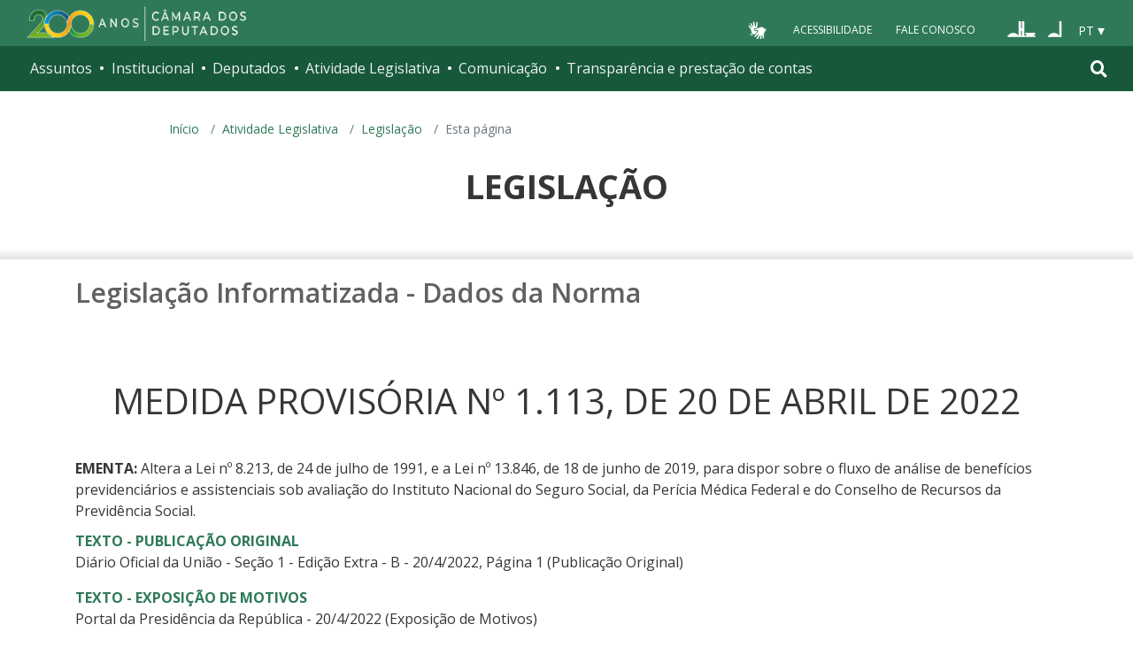

--- FILE ---
content_type: application/javascript
request_url: https://www2.camara.leg.br/legin/js/jquery.cd.gruporetratil.js
body_size: 382
content:
/* ---------- Grupo retrátil ---------- */
/*
	http://sptdes.camara.gov.br/trac/wiki/componentsLibrary#Componente:GrupoRetrátil
*/
(function($) {

	$.fn.grupoRetratil = function() {
		
		// Alterna a visualização do grupo e indica se ele está fechado ou não.
		var toggleGrupo = function (e) {
			
			e.preventDefault();
			
			e.data.pai.toggleClass('fechado');
			e.data.pai.children('.corpo').slideToggle('fast');
		};
	
		return this.each(function () {
			
			// Adiciona classe para identificar o grupo.
			$(this).addClass('grupoRetratilAtivo');
			
			// Adiciona, dentro do cabeçalho, link com a classe "acaoCabecalho"... 
			$(this).find('.cabecalho').contents().wrap('<a href="#" class="acaoCabecalho" />');
			// Adiciona, dentro do link, span com a classe "textoCabecalho"... 
			$(this).find('.acaoCabecalho').contents().wrap('<span class="textoCabecalho" />');
			// ...e faz o bind desse link com a função que alterna a
			// visibilidade do grupo passando o pai como parâmetro.
			$(this).find('.acaoCabecalho').click({pai : $(this)}, toggleGrupo);
				
			// Se for fechado por default
			if ($(this).hasClass('defaultFechado')) {
				$(this).find('.corpo').hide (); // Esconde o corpo do grupo.
				$(this).addClass('fechado'); // Seta o grupo como fechado.
			}
			
		});
	};
})(jQuery);
